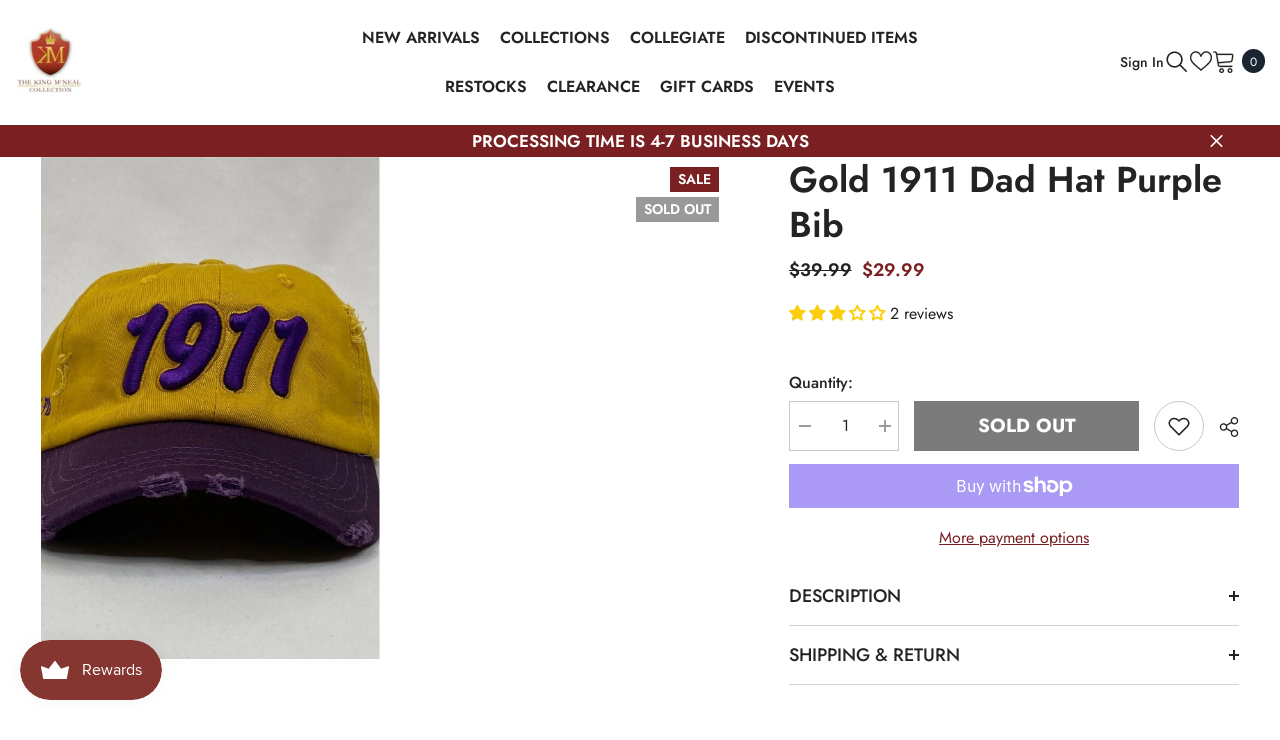

--- FILE ---
content_type: text/javascript; charset=utf-8
request_url: https://www.kingmcneal.com/products/gold-1911-dad-hat-purple-bib.js
body_size: 237
content:
{"id":6597519179841,"title":"Gold 1911 dad hat purple bib","handle":"gold-1911-dad-hat-purple-bib","description":"\u003cp\u003eDistressed dad hat\u003c\/p\u003e\n\u003cp\u003eadjustable back strap\u003c\/p\u003e\n\u003cp\u003eone size fits most\u003c\/p\u003e","published_at":"2021-09-01T21:21:23-05:00","created_at":"2021-09-01T21:21:23-05:00","vendor":"The King McNeal Collection","type":"Hat","tags":[],"price":2999,"price_min":2999,"price_max":2999,"available":false,"price_varies":false,"compare_at_price":3999,"compare_at_price_min":3999,"compare_at_price_max":3999,"compare_at_price_varies":false,"variants":[{"id":39422804394049,"title":"Default Title","option1":"Default Title","option2":null,"option3":null,"sku":"","requires_shipping":true,"taxable":true,"featured_image":null,"available":false,"name":"Gold 1911 dad hat purple bib","public_title":null,"options":["Default Title"],"price":2999,"weight":113,"compare_at_price":3999,"inventory_quantity":-1,"inventory_management":"shopify","inventory_policy":"deny","barcode":"","quantity_rule":{"min":1,"max":null,"increment":1},"quantity_price_breaks":[],"requires_selling_plan":false,"selling_plan_allocations":[]}],"images":["\/\/cdn.shopify.com\/s\/files\/1\/1677\/4909\/products\/image_9005c58c-5d35-4d76-a990-0ff290959619.jpg?v=1759257838"],"featured_image":"\/\/cdn.shopify.com\/s\/files\/1\/1677\/4909\/products\/image_9005c58c-5d35-4d76-a990-0ff290959619.jpg?v=1759257838","options":[{"name":"Title","position":1,"values":["Default Title"]}],"url":"\/products\/gold-1911-dad-hat-purple-bib","media":[{"alt":null,"id":20773378523201,"position":1,"preview_image":{"aspect_ratio":1.0,"height":1440,"width":1440,"src":"https:\/\/cdn.shopify.com\/s\/files\/1\/1677\/4909\/products\/image_9005c58c-5d35-4d76-a990-0ff290959619.jpg?v=1759257838"},"aspect_ratio":1.0,"height":1440,"media_type":"image","src":"https:\/\/cdn.shopify.com\/s\/files\/1\/1677\/4909\/products\/image_9005c58c-5d35-4d76-a990-0ff290959619.jpg?v=1759257838","width":1440}],"requires_selling_plan":false,"selling_plan_groups":[]}